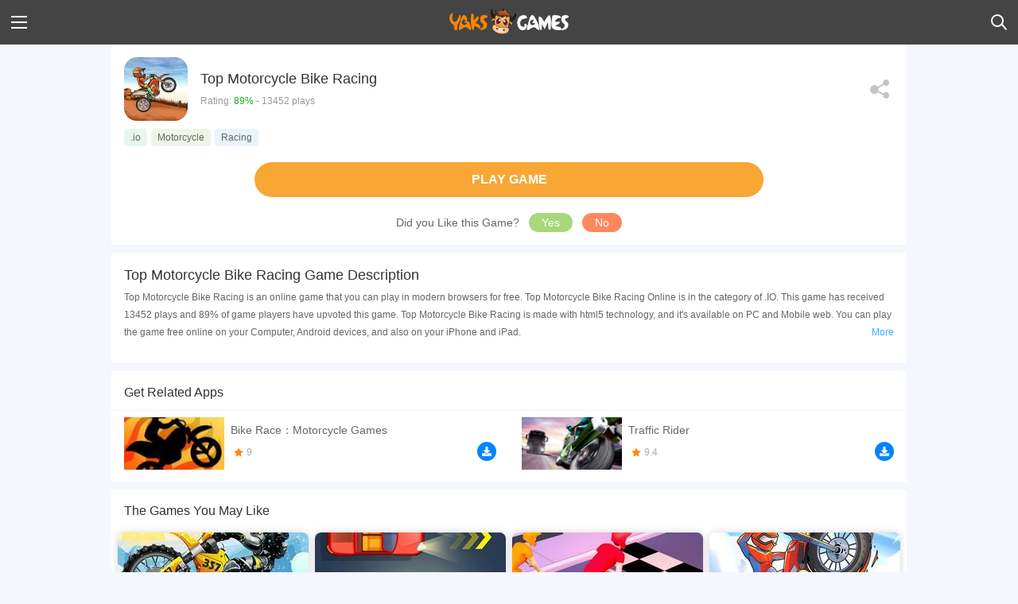

--- FILE ---
content_type: text/html; charset=UTF-8
request_url: https://yaksgames.com/games/top-motorcycle-bike-racing/G063F30A4A
body_size: 20436
content:
<!DOCTYPE html>
<html lang="en">
<head>
    <title>Top Motorcycle Bike Racing Game - Play Top Motorcycle Bike Racing Online for Free at YaksGames</title>
    <meta name="description" content="Play Top Motorcycle Bike Racing Online for Free at YaksGames. Motorcycle Bike Racing.">
    <meta property="og:site_name" content="YaksGames">
    <meta property="og:url" content="https://yaksgames.com/games/top-motorcycle-bike-racing/G063F30A4A">
    <meta property="og:image" content="https://image.yaksgames.com/v2/game/c/b/2/cb2f4e320d2776f64e314ae258021280.jpg">
    <meta property="og:title" content="Top Motorcycle Bike Racing Game - Play Top Motorcycle Bike Racing Online for Free at YaksGames">
    <meta property="og:description" content="Play Top Motorcycle Bike Racing Online for Free at YaksGames. Motorcycle Bike Racing.">
    <meta name="csrf-token" content="SyG2sL9wcHrADuFMKse1EYtykqRfFBQbgDGtu7fT">
    <meta http-equiv="Content-Type" content="text/html; charset=utf-8" />
    <meta name="theme-color" content="#515151">
    <link rel="canonical" href="https://yaksgames.com/games/top-motorcycle-bike-racing/G063F30A4A"/>
    <link rel="alternate" href="https://yaksgames.com/games/top-motorcycle-bike-racing/G063F30A4A" hreflang="x-default" />
    <link rel="alternate" href="https://yaksgames.com/games/top-motorcycle-bike-racing/G063F30A4A" hreflang="en" />
    <link href="https://yaksgames.com/favicon.ico?=v1" rel="shortcut icon">
    <link rel="stylesheet" href="https://yaksgames.com/css/app-m.css?id=1b3e30dacd677ddb6ace">
    <link rel="amphtml" href="https://yaksgames.com/games/top-motorcycle-bike-racing/G063F30A4A/amp">
    <meta name="viewport" content="width=device-width, initial-scale=1.0, user-scalable=no, minimum-scale=1.0, maximum-scale=1.0"/>
    <meta name="apple-mobile-web-app-capable" content="yes"/>
    <meta content="telephone=yes" name="format-detection"/>
    <meta name="apple-mobile-web-app-status-bar-style" content="black"/>
    <meta name="x5-fullscreen" content="true"/>
    <meta name="apple-touch-fullscreen" content="yes"/>
    <meta name="apple-mobile-web-app-title" content="YaksGames">
    <link rel="apple-touch-startup-image" href="https://yaksgames.com/images/icon/icon-96.png">
    <link rel="apple-touch-icon" sizes="57x57" href="https://yaksgames.com/images/icon/icon-57.png"/>
    <link rel="apple-touch-icon" sizes="72x72" href="https://yaksgames.com/images/icon/icon-72.png" />
    <link rel="apple-touch-icon" sizes="114x114" href="https://yaksgames.com/images/icon/icon-144.png" />
    <link rel="manifest" href="https://yaksgames.com/manifest.json">
    <script async src="//pagead2.googlesyndication.com/pagead/js/adsbygoogle.js"></script>
    <script>
        (adsbygoogle = window.adsbygoogle || []).push({
            google_ad_client: "ca-pub-2887058664353808",
            enable_page_level_ads: true
        });
    </script>
    <script async src="https://www.googletagmanager.com/gtag/js?id=UA-127645256-1"></script>
    <script>
        window.dataLayer = window.dataLayer || [];
        function gtag() {
            dataLayer.push(arguments);
        }
        gtag('js', new Date());
        gtag('config', 'UA-127645256-1', {'optimize_id': 'GTM-KQ9R662', 'use_amp_client_id': true});
    </script>
</head>
<body>
<div id="app">
    <div id="head" class="container-fluid">
    <a class="menu-icon" id="ShowMenu" href="javascript:void(0);">
        <img src="https://yaksgames.com/images/menu.svg">
    </a>
            <div class="logo">
            <a href="https://yaksgames.com">
                <img src="https://yaksgames.com/images/logo.png"  width="150">
            </a>
        </div>
        <div class="search-icon">
            <a href="https://yaksgames.com/search">
                <img src="https://yaksgames.com/images/search-icon.svg">
            </a>
        </div>
    </div>

<div class="menubox">
    <a class="closemenu closem">X</a>
    <ul class="menu-ul">
        <li>
            <a href="https://yaksgames.com">
                <span class="home"></span>
                Home
            </a>
        </li>
        <li>
            <a href="https://yaksgames.com/new-games">
                <span class="New-icon"></span>
                New Games
            </a>
        </li>
        <li>
            <a href="https://yaksgames.com/best-games">
                <span class="Best-icon"></span>
                Best Games
            </a>
        </li>
        <li>
            <a href="https://yaksgames.com/discover-games">
                <span class="Discover-icon"></span>
                Discover Games
            </a>
        </li>
        <li>
            <a href="https://yaksgames.com/categories">
                <span class="categories-icon"></span>
                Categories
            </a>
        </li>
        <li>
            <a href="https://yaksgames.com/played-free-online-games">
                <span class="History-icon"></span>
                Played Games
            </a>
        </li>
    </ul>
    <ul class="menu-ul-category">
                    <li>
                <a href="/category/girls-games">
                    <span class="icon">
                                                    <svg width="20px" height="20px" viewBox="0 0 716 760" version="1.1" xmlns="http://www.w3.org/2000/svg" xmlns:xlink="http://www.w3.org/1999/xlink">
    <path d="M186.032,489.101 C186.032,506.508739 200.143761,520.6205 217.5515,520.6205 C234.959239,520.6205 249.071,506.508739 249.071,489.101 C249.071,471.693537 234.959463,457.582 217.552,457.582 C200.144537,457.582 186.033,471.693537 186.033,489.101 L186.032,489.101 Z M449.022,489.101 C449.022,506.508187 463.133313,520.6195 480.5405,520.6195 C497.947687,520.6195 512.059,506.508187 512.059,489.101 C512.059,471.693813 497.947687,457.5825 480.5405,457.5825 C463.133313,457.5825 449.022,471.693813 449.022,489.101 Z M675.685,394.096 C675.64,389.801 675.535,385.475 675.322,381.103 C675.455,378.798 675.59,376.478 675.729,374.136 C676.107,367.779 675.05,360.887 672.88,353.644 C658.994,245.954 592.67,127.137 438.478,96.386 C440.424064,89.9406293 441.414599,83.2447527 441.418,76.512 C441.418,34.691 403.85,0.788 357.508,0.788 C311.166,0.788 273.596,34.691 273.596,76.512 C273.599885,83.3058217 274.609151,90.0616691 276.591,96.56 C104.567,131.636 40.281,278.59 39.309,394.93 C15.309,412.726 0.304,441.05 0.304,472.336 C0.304,512.269 24.739,547.393 61.144,561.924 C95.769,781.693 110.392,722.316 110.392,696.241 C110.392,684.322 105.246,650.365 103.818,609.083 C116.922,633.168 133.558,655.51 153.488,675.441 C207.928,729.881 280.308,759.861 357.296,759.861 C434.284,759.861 506.666,729.881 561.104,675.441 C573.688077,662.860172 585.093075,649.152884 595.176,634.491 C593.832,671.063 592.812,702.561 592.812,714.189 C592.812,740.392 618.053,707.307 644.659,595.766 C647.423,584.176 649.899,573.3 652.139,563 C690.105,549.194 715.816,513.296 715.816,472.335 C715.816,440.564 700.344,411.835 675.685,394.096 Z M13.607,472.336 C13.607,448.679 23.573,426.978 39.996,411.644 C40.215,413.504 40.478,415.229 40.795,416.787 L40.789,416.797 C47.254,467.524 53.219,510.268 58.707,546.205 C31.429,532.129 13.607,503.983 13.607,472.336 Z M596.189,607.576 C548.802,690.525 459.473,746.558 357.296,746.558 C243.193,746.558 145.112,676.679 103.573,577.475 C104.828,518.97 116.525,453.909 159.516,416.85 C205.745,377 228.237,311.526 239.108,261.14 C249.168,305.407 272.096,358.81 324.364,371.038 C413.051,391.785 452.355,392.826 492.869,393.491 C512.059,393.806 593.494,390.421 601.681,472.334 C601.682,472.335 598.696,542.21 596.189,607.574 L596.189,607.576 Z M655.487,547.175 C666.552,493.218 670.492,456.469 672.891,421.691 C673.907,418.844 674.655,415.211 675.129,410.728 C692.146,426.105 702.514,448.203 702.514,472.336 C702.513,504.724 683.85,533.449 655.487,547.175 Z"></path>
</svg>
                                            </span>
                    Girls Games
                </a>
            </li>
                    <li>
                <a href="/category/brain-games">
                    <span class="icon">
                                                    <svg width="20px" height="20px" version="1.1" xmlns="http://www.w3.org/2000/svg" xmlns:xlink="http://www.w3.org/1999/xlink" x="0px" y="0px" viewBox="0 0 512 512"><path d="M374.031,241.75c-6.671-54.43-49.629-97.28-104.076-103.813c-4.688-0.535-9.402-0.803-14.121-0.804
c-48.118,0.074-91.444,29.154-109.742,73.657c-18.298,44.503-7.957,95.649,26.193,129.548c18.16,17.391,28.56,41.357,28.857,66.5
v13.733h109.714v-13.804c0.083-24.667,10.118-48.256,27.831-65.424c26.754-25.813,39.84-62.686,35.343-99.589V241.75z"/><path d="M256,512c11.62-0.013,21.975-7.335,25.862-18.286h-51.723C234.025,504.665,244.38,511.987,256,512z"/><path d="M210.286,466.286c0.007,5.047,4.096,9.136,9.143,9.143h73.143c5.047-0.007,9.136-4.096,9.143-9.143v-27.429h-91.429
V466.286z"/><path d="M256,82.286c10.099,0,18.286-8.187,18.286-18.286V18.286C274.286,8.187,266.099,0,256,0s-18.286,8.187-18.286,18.286V64
C237.714,74.099,245.901,82.286,256,82.286z"/><path d="M101.679,127.54c7.236,6.911,18.626,6.911,25.862,0c3.43-3.429,5.357-8.081,5.357-12.931
c0-4.85-1.927-9.502-5.357-12.931L95.214,69.357C91.786,65.927,87.135,64,82.286,64s-9.5,1.927-12.929,5.357
C65.927,72.785,64,77.436,64,82.286s1.927,9.5,5.357,12.929L101.679,127.54z"/><path d="M82.286,256c0-10.099-8.187-18.286-18.286-18.286H18.286C8.191,237.724,0.01,245.905,0,256
c0.01,10.095,8.191,18.276,18.286,18.286H64C74.099,274.286,82.286,266.099,82.286,256z"/><path d="M119.356,379.699c-6.32-1.689-13.06,0.126-17.677,4.761l-32.321,32.326c-3.43,3.428-5.357,8.079-5.357,12.929
s1.927,9.5,5.357,12.929c7.234,6.911,18.623,6.911,25.857,0l32.326-32.321c4.634-4.617,6.45-11.357,4.761-17.677
S125.676,381.388,119.356,379.699z"/><path d="M410.321,384.46c-4.617-4.634-11.357-6.45-17.677-4.761s-11.256,6.625-12.945,12.945s0.126,13.06,4.761,17.677
l32.326,32.321c7.234,6.911,18.623,6.911,25.857,0c3.43-3.428,5.357-8.079,5.357-12.929s-1.927-9.5-5.357-12.929L410.321,384.46z
"/><path d="M493.714,237.714H448c-10.099,0-18.286,8.187-18.286,18.286s8.187,18.286,18.286,18.286h45.714
c10.099,0,18.286-8.187,18.286-18.286S503.813,237.714,493.714,237.714z"/>
<path d="M410.321,127.54l32.321-32.326c4.619-4.619,6.423-11.351,4.732-17.661c-1.691-6.31-6.619-11.238-12.929-12.929
c-6.31-1.691-13.042,0.113-17.661,4.732l-32.326,32.321c-3.43,3.429-5.357,8.081-5.357,12.931c0,4.85,1.927,9.502,5.357,12.931
C391.695,134.451,403.086,134.451,410.321,127.54z"/></svg>
                                            </span>
                    Brain Games
                </a>
            </li>
                    <li>
                <a href="/category/movie-games">
                    <span class="icon">
                                                    <svg width="20px" height="20px" viewBox="0 0 1024 1024" version="1.1" xmlns="http://www.w3.org/2000/svg"  xmlns:xlink="http://www.w3.org/1999/xlink"><path d="M512 107.52c-223.37536 0-404.48 181.08416-404.48 404.48s181.10464 404.48 404.48 404.48 404.48-181.08416 404.48-404.48-181.10464-404.48-404.48-404.48z m-222.43328 501.1456a97.60768 97.60768 0 1 1 0.83968-195.19488 97.60768 97.60768 0 0 1-0.83968 195.19488z m221.10208 222.9248a97.54624 97.54624 0 0 1-97.15712-97.95584c0.22528-53.88288 44.09344-97.42336 97.97632-97.19808s97.3824 44.1344 97.1776 98.01728a97.5872 97.5872 0 0 1-97.9968 97.13664z m-41.32864-319.5904a42.65984 42.65984 0 1 1 85.31968 0 42.65984 42.65984 0 0 1-85.31968 0z m43.17184-124.43648a97.56672 97.56672 0 1 1 0.79872-195.1744 97.56672 97.56672 0 0 1-0.79872 195.1744zM733.5936 610.52928a97.60768 97.60768 0 1 1 0.88064-195.19488 97.60768 97.60768 0 0 1-0.88064 195.19488z"></path></svg>
                                            </span>
                    Movie Games
                </a>
            </li>
                    <li>
                <a href="/category/skill-games">
                    <span class="icon">
                                                    <svg width="20px" height="20px" viewBox="0 0 20 20" version="1.1" xmlns="http://www.w3.org/2000/svg" xmlns:xlink="http://www.w3.org/1999/xlink"><path d="M10,0 C5.88,0 2.4907344,3.1141875 2.0527344,7.1171875 L0.1582031,10.087891 C-0.1457969,10.563891 0.0532188,11.199922 0.5742188,11.419922 L2,12.021484 L2,15 C2,16.105 2.895,17 4,17 L6,17 L6,20 L15,20 L15,17.240234 C15,14.486234 15.981266,13.494844 16.822266,12.214844 L16.583984,11.632812 L16.466797,11.34375 L16.177734,11.226562 L13.998047,10.333984 L11.888672,12.478516 C11.113672,13.265516 9.847547,13.276953 9.060547,12.501953 L7.6347656,11.099609 C6.8477656,10.324609 6.8363281,9.058484 7.6113281,8.271484 L11.210938,4.6132812 L10.806641,4.2753906 C10.315641,3.8663906 10.3175,3.1100781 10.8125,2.7050781 L11.732422,1.953125 L12.080078,1.6699219 L12.033203,1.2363281 L11.927734,0.2441406 C11.309734,0.0891406 10.666,0 10,0 Z M16.5,0 L15.53125,1.1855469 L14.023438,1.0234375 L14.185547,2.53125 L13,3.5 L13.96875,4.3085938 L14.144531,4.4824219 L16.537109,2.0488281 L17.962891,3.4511719 L15.558594,5.8964844 L15.691406,6.03125 L16.5,7 L17.46875,5.8144531 L18.976562,5.9765625 L18.814453,4.46875 L20,3.5 L18.814453,2.53125 L18.976562,1.0234375 L17.46875,1.1855469 L16.5,0 Z M15.558594,5.8964844 L14.144531,4.4824219 L9.037109,9.673828 L10.462891,11.076172 L15.558594,5.8964844 Z M18.5,8 L18.064453,9.064453 L17,9.5 L18.064453,9.935547 L18.5,11 L18.935547,9.935547 L20,9.5 L18.935547,9.064453 L18.5,8 Z"></path></svg>
                                            </span>
                    Skill Games
                </a>
            </li>
                    <li>
                <a href="/category/escape-games">
                    <span class="icon">
                                                    <svg width="20px" height="20px" viewBox="0 0 51 47" version="1.1" xmlns="http://www.w3.org/2000/svg" xmlns:xlink="http://www.w3.org/1999/xlink"><path d="M45.03125,0.5 C42.273438,0.5 40.03125,2.742188 40.03125,5.5 C40.03125,8.257813 42.273438,10.5 45.03125,10.5 C47.789063,10.5 50.03125,8.257813 50.03125,5.5 C50.03125,2.742188 47.789063,0.5 45.03125,0.5 Z M27.59375,0.5625 C27.425781,0.5625 27.265625,0.570313 27.125,0.59375 L16.75,1.71875 C15.859375,1.972656 13.484375,2.621094 13.78125,4.53125 C13.90625,5.53125 15.300781,6 16.53125,6 C16.679688,6 16.824219,5.980469 16.90625,5.96875 L26.625,5.78125 L30.0625,8.46875 L22.3125,13.90625 C20.214844,15.429688 18.316406,17.417969 20.1875,20.6875 L27.09375,30.65625 C24.605469,30.6875 17.960938,30.773438 16.46875,30.9375 C14.082031,31.21875 13.71875,32.625 13.71875,33.4375 C13.71875,34.679688 14.597656,35.9375 16.53125,35.9375 L32.625,35.9375 C33.925781,35.9375 34.933594,35.460938 35.40625,34.65625 C35.832031,33.9375 35.800781,33.027344 35.28125,32.09375 C34.566406,30.757813 29.488281,23.039063 28.28125,21.15625 L38.5625,14.625 C40.085938,13.65625 40.433594,12.167969 39.53125,10.5625 C38.828125,9.257813 37.105469,6.617188 37.0625,6.5625 C36.992188,6.421875 36.863281,6.140625 29.1875,1.09375 C28.742188,0.738281 28.1875,0.5625 27.59375,0.5625 Z M0.8125,9 C0.308594,9.105469 -0.03125,9.574219 0.015625,10.082031 C0.0625,10.59375 0.488281,10.988281 1,11 L20,11 C20.394531,11.058594 20.785156,10.882813 21,10.546875 C21.214844,10.214844 21.214844,9.785156 21,9.453125 C20.785156,9.117188 20.394531,8.941406 20,9 L1,9 C0.9375,8.996094 0.875,8.996094 0.8125,9 Z M0.8125,14 C0.308594,14.105469 -0.03125,14.574219 0.015625,15.082031 C0.0625,15.59375 0.488281,15.988281 1,16 L15,16 C15.394531,16.058594 15.785156,15.882813 16,15.546875 C16.214844,15.214844 16.214844,14.785156 16,14.453125 C15.785156,14.117188 15.394531,13.941406 15,14 L1,14 C0.9375,13.996094 0.875,13.996094 0.8125,14 Z M40.46875,15.65625 C40.214844,15.886719 39.9375,16.113281 39.625,16.3125 L35.21875,19.125 L35.5,20.78125 C35.507813,20.820313 35.515625,20.871094 35.53125,20.90625 C35.847656,21.640625 36.261719,22.359375 37.4375,22.5 C37.503906,22.496094 44.34375,22.09375 45.84375,22.09375 C48.617188,21.921875 49.121094,20.679688 49.1875,19.9375 C49.226563,19.320313 49.109375,18.859375 48.8125,18.53125 C48.335938,18.003906 47.585938,17.972656 46.78125,17.9375 C46.605469,17.929688 46.414063,17.921875 46.21875,17.90625 L40.65625,17.625 L40.46875,15.65625 Z M0.8125,19 C0.308594,19.105469 -0.03125,19.574219 0.015625,20.082031 C0.0625,20.59375 0.488281,20.988281 1,21 L15,21 C15.394531,21.058594 15.785156,20.882813 16,20.546875 C16.214844,20.214844 16.214844,19.785156 16,19.453125 C15.785156,19.117188 15.394531,18.941406 15,19 L1,19 C0.9375,18.996094 0.875,18.996094 0.8125,19 Z M0.8125,24 C0.308594,24.105469 -0.03125,24.574219 0.015625,25.082031 C0.0625,25.59375 0.488281,25.988281 1,26 L19,26 C19.394531,26.058594 19.785156,25.882813 20,25.546875 C20.214844,25.214844 20.214844,24.785156 20,24.453125 C19.785156,24.117188 19.394531,23.941406 19,24 L1,24 C0.9375,23.996094 0.875,23.996094 0.8125,24 Z M19.84375,37.9375 C18.332031,39.5 16.671875,41.214844 15.90625,42.125 C14.539063,43.71875 14.34375,45.285156 15.375,46.4375 C15.828125,46.839844 16.296875,47 16.78125,47 C17.871094,47 19.007813,46.136719 20.03125,45.21875 C21.140625,44.238281 24.90625,40.5 27.46875,37.9375 L19.84375,37.9375 Z"></path></svg>
                                            </span>
                    Hidden &amp;  Escape Room Games
                </a>
            </li>
                    <li>
                <a href="/category/fun-games">
                    <span class="icon">
                                                    <svg width="20px" height="20px" viewBox="0 0 20 20" version="1.1" xmlns="http://www.w3.org/2000/svg" xmlns:xlink="http://www.w3.org/1999/xlink"><path d="M6,0 C5.449219,0 5,0.449219 5,1 L5,2 L15,2 L15,1 C15,0.449219 14.550781,0 14,0 L6,0 Z M3,3 C1.347656,3 0,4.347656 0,6 L0,15 C0,16.652344 1.347656,18 3,18 L4,18 L4,20 L16,20 L16,18 L17,18 C18.652344,18 20,16.652344 20,15 L20,6 C20,4.347656 18.652344,3 17,3 L3,3 Z M7,8 C7.550781,8 8,8.449219 8,9 C8,9.550781 7.550781,10 7,10 C6.449219,10 6,9.550781 6,9 C6,8.449219 6.449219,8 7,8 Z M13,8 C13.550781,8 14,8.449219 14,9 C14,9.550781 13.550781,10 13,10 C12.449219,10 12,9.550781 12,9 C12,8.449219 12.449219,8 13,8 Z M6.789063,11.886719 C6.824219,11.933594 7.71875,13 10,13 C12.308594,13 13.167969,11.945313 13.203125,11.898438 L14.8125,13.085938 C14.667969,13.28125 13.332031,15 10,15 C6.664063,15 5.257813,13.175781 5.199219,13.097656 L6.789063,11.886719 Z"></path></svg>
                                            </span>
                    Fun Games
                </a>
            </li>
                    <li>
                <a href="/category/make-up-games">
                    <span class="icon">
                                                    <svg width="20px" height="20px" viewBox="0 0 12 25" version="1.1" xmlns="http://www.w3.org/2000/svg" xmlns:xlink="http://www.w3.org/1999/xlink"><path d="M7.876953,0.0742188 C5.200953,0.4392187 3.713125,2.0469375 3.203125,2.7109375 C3.068125,2.8869375 3,3.0954062 3,3.3164062 L3,5 C1.906937,5 1,5.9069372 1,7 L1,14 C0.448,14 0,14.448 0,15 L0,23 C0,24.105 0.895,25 2,25 L10,25 C11.105,25 12,24.105 12,23 L12,15 C12,14.448 11.552,14 11,14 L11,7 C11,5.9069372 10.093063,5 9,5 L9,1.0722656 C9,0.4722656 8.470953,-0.0067813 7.876953,0.0742188 Z M3,7 L9,7 L9,14 L3,14 L3,7 Z"></path></svg>
                                            </span>
                    Makeover / Make Up Games
                </a>
            </li>
                    <li>
                <a href="/category/adventure-games">
                    <span class="icon">
                                                    <svg width="20px" height="20px" viewBox="0 0 26 24" version="1.1" xmlns="http://www.w3.org/2000/svg" xmlns:xlink="http://www.w3.org/1999/xlink"><path d="M1,0 C0.742188,0 0.488281,0.097656 0.292969,0.292969 C-0.097656,0.683594 -0.097656,1.316406 0.292969,1.703125 L2.984375,4.398438 L1.292969,6.085938 C0.902344,6.476563 0.902344,7.109375 1.292969,7.5 C1.683594,7.890625 2.316406,7.890625 2.703125,7.5 L3.578125,6.625 L4.90625,8.066406 C4.535156,8.824219 4.265625,9.636719 4.125,10.496094 C3.796875,12.484375 4.183594,14.378906 5,16.003906 L5,17 C5,17.699219 5.253906,18.335938 5.664063,18.847656 L1,24 C4.328125,23.503906 6.714844,22.382813 8.328125,21.328125 C8.824219,22.308594 9.832031,23 11,23 L15,23 C16.167969,23 17.175781,22.308594 17.671875,21.328125 C19.285156,22.382813 21.671875,23.503906 25,24 L20.339844,18.847656 C20.660156,18.445313 20.878906,17.964844 20.957031,17.433594 C21.835938,18.257813 23,19 23,19 L23,17.9375 C23,16.625 24,16.257813 24,15 C24,12.875 22.582031,11.554688 21.949219,11.066406 C21.839844,10.003906 21.535156,8.996094 21.082031,8.074219 L22.421875,6.625 L23.296875,7.5 C23.683594,7.890625 24.316406,7.890625 24.707031,7.5 C25.097656,7.109375 25.097656,6.476563 24.707031,6.085938 L23.015625,4.398438 L25.707031,1.703125 C26.097656,1.316406 26.097656,0.683594 25.707031,0.292969 C25.316406,-0.097656 24.683594,-0.097656 24.296875,0.292969 L21.605469,2.984375 L19.914063,1.292969 C19.523438,0.902344 18.890625,0.902344 18.5,1.292969 C18.109375,1.683594 18.109375,2.316406 18.5,2.703125 L19.425781,3.632813 L18.375,4.796875 C16.609375,3.480469 14.359375,2.785156 11.949219,3.0625 C10.347656,3.242188 8.863281,3.863281 7.621094,4.792969 L6.570313,3.632813 L7.5,2.703125 C7.890625,2.316406 7.890625,1.683594 7.5,1.292969 C7.109375,0.902344 6.476563,0.902344 6.085938,1.292969 L4.398438,2.984375 L1.703125,0.292969 C1.511719,0.097656 1.253906,0 1,0 Z M12.96875,5 C15.5,4.984375 17.699219,6.300781 18.9375,8.289063 C17.828125,7.726563 15.851563,7 13,7 C10.179688,7 8.21875,7.707031 7.105469,8.269531 C8.214844,6.53125 10.066406,5.285156 12.175781,5.046875 C12.441406,5.015625 12.707031,5 12.96875,5 Z M6.078125,11 L19.921875,11 C19.96875,11.328125 20,11.660156 20,12 C20,13.230469 19.683594,14.378906 19.125,15.386719 L19,15.609375 L19,17 C19,17.566406 18.566406,18 18,18 L16,18 L16,20 C16,20.566406 15.566406,21 15,21 L11,21 C10.433594,21 10,20.566406 10,20 L10,18 L8,18 C7.433594,18 7,17.566406 7,17 L7,15.609375 L6.875,15.386719 C6.171875,14.113281 5.851563,12.613281 6.078125,11 Z M10,12 C8.894531,12 8,12.894531 8,14 C8,15.105469 8.894531,16 10,16 C11.105469,16 12,15.105469 12,14 C12,12.894531 11.105469,12 10,12 Z M16,12 C14.894531,12 14,12.894531 14,14 C14,15.105469 14.894531,16 16,16 C17.105469,16 18,15.105469 18,14 C18,12.894531 17.105469,12 16,12 Z M12,17 L12,19 L14,19 L14,17 L12,17 Z"></path></svg>
                                            </span>
                    Adventure Games
                </a>
            </li>
                    <li>
                <a href="/category/matching-games">
                    <span class="icon">
                                                    <svg width="20px" height="20px" viewBox="0 0 21 21" version="1.1" xmlns="http://www.w3.org/2000/svg" xmlns:xlink="http://www.w3.org/1999/xlink"><path d="M8.5,0 C7.119,0 6,1.119 6,2.5 L6,4 L2,4 C0.895,4 0,4.895 0,6 L0,9 C0,9.552 0.448,10 1,10 L1.3574219,10 C2.6654219,10 3.8553281,10.941188 3.9863281,12.242188 C4.1363281,13.739187 2.966,15 1.5,15 L1,15 C0.448,15 0,15.448 0,16 L0,19 C0,20.105 0.895,21 2,21 L5,21 C5.552,21 6,20.552 6,20 L6,19.642578 C6,18.334578 6.9411875,17.144672 8.242188,17.013672 C9.739187,16.863672 11,18.034 11,19.5 L11,20 C11,20.552 11.448,21 12,21 L15,21 C16.105,21 17,20.105 17,19 L17,15 L18.5,15 C19.881,15 21,13.881 21,12.5 C21,11.119 19.881,10 18.5,10 L17,10 L17,6 C17,4.895 16.105,4 15,4 L11,4 L11,2.5 C11,1.119 9.881,0 8.5,0 Z"></path></svg>
                                            </span>
                    Matching Games
                </a>
            </li>
                    <li>
                <a href="/category/shooting-games">
                    <span class="icon">
                                                    <svg width="20px" height="20px" version="1.1" xmlns="http://www.w3.org/2000/svg" xmlns:xlink="http://www.w3.org/1999/xlink" x="0px" y="0px" viewBox="0 0 469.815 469.815" xml:space="preserve"><path d="M240.219,215.755c6.385,0,12.395,2.496,16.889,7.006l26.502,26.494c7.955,0.311,15.351,3.523,20.949,9.121l3.042,3.042
		c3.024-8.305,4.945-17.155,4.945-26.51c0-42.879-34.76-77.639-77.639-77.639c-42.879,0-77.639,34.76-77.639,77.639
		c0,42.879,34.76,77.639,77.639,77.639c9.992,0,19.473-2.053,28.243-5.49l-3.639-3.639c-5.303-5.303-8.414-12.271-8.989-19.675
		l-27.193-27.202c-4.51-4.51-7-10.514-7-16.889c0-6.377,2.489-12.381,6.984-16.875C227.832,218.251,233.834,215.755,240.219,215.755
		z"/><path d="M364.22,318.036c15.483-24.005,24.582-52.505,24.582-83.129c0-84.855-69.039-153.894-153.894-153.894
		c-84.855,0-153.894,69.039-153.894,153.894c0,84.855,69.039,153.894,153.894,153.894c31.223,0,60.259-9.409,84.544-25.445
		l-23.142-23.15c-18.065,10.576-39.006,16.743-61.402,16.743c-67.297,0-122.042-54.745-122.042-122.042
		c0-67.297,54.745-122.042,122.042-122.042s122.042,54.745,122.042,122.042c0,21.804-5.816,42.24-15.88,59.979L364.22,318.036z"/><path d="M339.982,409.206l0.373-1.104c-30.786,18.818-66.806,29.861-105.447,29.861c-111.964,0-203.056-91.092-203.056-203.056
		S122.943,31.852,234.908,31.852s203.056,91.091,203.056,203.056c0,38.323-10.863,74.07-29.395,104.684l1.562-0.529
		c2.465-0.823,5.033-1.252,7.628-1.252c6.377,0,12.373,2.489,16.883,6.999l4.961,4.961c19.162-33.999,30.212-73.137,30.212-114.864
		C469.815,105.377,364.438,0,234.908,0S0,105.377,0,234.908s105.377,234.908,234.908,234.908c42.202,0,81.737-11.338,116-30.895
		l-5.187-5.187C339.259,427.271,337.058,417.885,339.982,409.206z"/><path d="M423.383,356.07c-1.516-1.516-3.555-2.333-5.624-2.333c-0.855,0-1.71,0.14-2.542,0.42l-27.948,9.449L293.3,269.637
		c-3.04-3.042-6.984-4.48-10.957-4.48c-1.578,0-3.156,0.226-4.689,0.669l-31.806-31.806c-1.554-1.554-3.593-2.34-5.63-2.34
		c-2.037,0-4.076,0.785-5.63,2.34c-3.11,3.11-3.11,8.151,0,11.261l32.186,32.186c-1.143,5.139,0,10.693,3.997,14.689l93.859,93.853
		l-9.565,28.297c-0.964,2.862-0.225,6.028,1.913,8.165l37.009,37.009c1.508,1.508,3.531,2.325,5.614,2.325
		c0.607,0,1.214-0.07,1.82-0.21c2.674-0.623,4.837-2.59,5.716-5.195l12.675-37.498l37.496-12.675
		c2.605-0.879,4.574-3.04,5.195-5.716c0.631-2.682-0.17-5.49-2.115-7.434L423.383,356.07z"/></svg>
                                            </span>
                    Shooting Games
                </a>
            </li>
                    <li>
                <a href="/category/driving-games">
                    <span class="icon">
                                                    <svg width="20px" height="20px" viewBox="0 0 22 17" version="1.1" xmlns="http://www.w3.org/2000/svg" xmlns:xlink="http://www.w3.org/1999/xlink"><path d="M19.98,6.88 L21.55,5.83 L20.45,4.17 L18.6,5.4 C18.32,4.409 17.889,3.047 17.408,1.856 C16.953,0.727 15.847,0 14.63,0 L7.37,0 C6.153,0 5.047,0.727 4.592,1.856 C4.111,3.047 3.68,4.409 3.4,5.4 L1.55,4.17 L0.45,5.83 L2.02,6.89 C1.39,7.24 1,7.89 1,8.62 L1,16 C1,16.552 1.448,17 2,17 L4,17 L3.99,15.4 C5.48,15.65 7.44,16 11,16 C14.56,16 16.52,15.65 18.01,15.4 L18,17 L20,17 C20.55,17 21,16.55 21,16 L21,8.62 C21,7.89 20.61,7.24 19.98,6.88 Z M6.44,2.62 C6.6,2.24 6.96,2 7.37,2 L14.63,2 C15.04,2 15.4,2.24 15.56,2.62 C16.01,3.73 16.42,5.06 16.69,6 L5.31,6 C5.58,5.06 5.99,3.74 6.44,2.62 Z M12.11,10.69 C11.53,11.07 11,12 11,12 C11,12 10.47,11.07 9.89,10.69 C9.32,10.3 5,10 5,10 C6.03,8.89 11,9 11,9 C11,9 15.97,8.89 17,10 C17,10 12.68,10.3 12.11,10.69 Z"></path></svg>
                                            </span>
                    Driving &amp; Racing Games
                </a>
            </li>
                    <li>
                <a href="/category/cars-games">
                    <span class="icon">
                                                    <svg width="20px" height="20px" viewBox="0 0 22 17" version="1.1" xmlns="http://www.w3.org/2000/svg" xmlns:xlink="http://www.w3.org/1999/xlink"><path d="M19.98,6.88 L21.55,5.83 L20.45,4.17 L18.6,5.4 C18.32,4.409 17.889,3.047 17.408,1.856 C16.953,0.727 15.847,0 14.63,0 L7.37,0 C6.153,0 5.047,0.727 4.592,1.856 C4.111,3.047 3.68,4.409 3.4,5.4 L1.55,4.17 L0.45,5.83 L2.02,6.89 C1.39,7.24 1,7.89 1,8.62 L1,16 C1,16.552 1.448,17 2,17 L4,17 L3.99,15.4 C5.48,15.65 7.44,16 11,16 C14.56,16 16.52,15.65 18.01,15.4 L18,17 L20,17 C20.55,17 21,16.55 21,16 L21,8.62 C21,7.89 20.61,7.24 19.98,6.88 Z M6.44,2.62 C6.6,2.24 6.96,2 7.37,2 L14.63,2 C15.04,2 15.4,2.24 15.56,2.62 C16.01,3.73 16.42,5.06 16.69,6 L5.31,6 C5.58,5.06 5.99,3.74 6.44,2.62 Z M12.11,10.69 C11.53,11.07 11,12 11,12 C11,12 10.47,11.07 9.89,10.69 C9.32,10.3 5,10 5,10 C6.03,8.89 11,9 11,9 C11,9 15.97,8.89 17,10 C17,10 12.68,10.3 12.11,10.69 Z"></path></svg>
                                            </span>
                    Cars Games
                </a>
            </li>
                    <li>
                <a href="/category/simulation-games">
                    <span class="icon">
                                                    <svg version="1.1" width="20px" height="20px" xmlns="http://www.w3.org/2000/svg" xmlns:xlink="http://www.w3.org/1999/xlink" x="0px" y="0px"
	 viewBox="0 0 482.011 482.011" xml:space="preserve">
	<path d="M367.549,434.234h-6.409c-1.072-5.303-2.053-11.634-2.922-18.399H93.277c-0.529,5.964-0.964,12.061-1.228,18.399h-0.436
		c-13.188,0-23.889,10.693-23.889,23.889s10.701,23.889,23.889,23.889h275.936c13.188,0,23.889-10.693,23.889-23.889
		S380.737,434.234,367.549,434.234z"/>
	<path d="M111.396,202.132c1.85,2.621,4.682,4.402,7.855,4.947c3.157,0.545,6.423-0.194,9.051-2.053l43.361-30.702
		c5.35-3.794,12.644-3.313,17.466,1.159c11.804,10.933,28.43,14.993,43.936,10.739c11.929-3.266,21.82-11.143,27.885-21.586
		c2.271,17.504-6.283,44.589-58.633,78.673c-48.479,31.564-78.961,64.365-95.4,108.822h251.036
		c2.892-25.515,9.626-53.796,23.625-83.285c29.254-47.576,62.116-134.095-14.698-214.269
		C302.771-12.331,245.741-4.344,213.763,9.358c-15.552,6.655-22.94,24.3-17.092,40.023l-35.865-33.22
		c-2.005-1.858-5.007-2.169-7.371-0.763c-2.349,1.416-3.485,4.216-2.784,6.867l11.835,44.978c-4.324,3.569-8.29,7.574-11.37,12.395
		l-55.569,87.026c-2.644,4.16-2.52,9.503,0.326,13.531L111.396,202.132z"/>
	<path d="M87.18,399.908h280.368c8.802,0,15.926-7.132,15.926-15.926c0-8.794-7.124-15.926-15.926-15.926H87.18
		c-8.802,0-15.926,7.132-15.926,15.926C71.255,392.777,78.378,399.908,87.18,399.908z"/>
</svg>
                                            </span>
                    Simulation Games
                </a>
            </li>
                    <li>
                <a href="/category/arcade-games">
                    <span class="icon">
                                                    <svg width="20px" height="20px" version="1.1" xmlns="http://www.w3.org/2000/svg" xmlns:xlink="http://www.w3.org/1999/xlink" x="0px" y="0px" viewBox="0 0 897.646 897.646" xml:space="preserve"><path d="M758.295,678.473v-1.168c0-67.824-93.023-121.668-226.607-137.531V388.884c71.361-31.489,121.195-102.814,121.195-185.821
			C652.883,90.909,561.957,0,449.782,0C337.633,0,246.718,90.909,246.718,203.063c0,83.015,49.838,154.344,121.197,185.833v150.635
			c-131.879,15.225-224.688,67.371-228.493,133.553h-0.217l0.008,4.059c0,0.055-0.008,0.107-0.008,0.164h0.008l0.096,44.309
			l0.342,37.607l0.047,1.252c5.609,78.201,138.46,137.172,309.028,137.172c176.485,0,309.569-61.193,309.569-142.338l0.016-4.73
			C758.514,697.053,758.459,683.025,758.295,678.473 M308.53,150.745c-15.213-15.205-8.521-46.543,14.9-69.965
			c23.441-23.444,54.756-30.115,69.962-14.894c15.22,15.2,8.533,46.516-14.909,69.963
			C355.058,159.268,323.744,165.943,308.53,150.745 M449.784,406.124c14.345,0,28.337-1.507,41.835-4.335v267.5l-0.055,5.428
			c-4.281,3.775-19.432,9.855-41.781,9.855c-22.35,0-37.488-6.09-41.749-9.865l-0.048-272.909
			C421.482,404.621,435.456,406.124,449.784,406.124 M179.281,677.18c0.156-39.609,74.508-82.852,188.634-97.188v28.689
			c-77.221,10.881-131.609,36.861-131.609,67.219c0,40.182,95.098,72.727,212.42,72.727c117.362,0,212.452-32.545,212.452-72.727
			c0-30.078-53.379-55.873-129.49-66.93v-28.697c113.057,14.619,186.541,57.637,186.541,97.031v1.447l0.008,0.178
			c-2.277,57.643-124.711,106.037-269.47,106.037c-145.564,0-268.585-48.949-269.481-107.033L179.281,677.18z M718.244,750.424
			l-0.016,4.885c0,48.369-110.68,102.27-269.501,102.27c-73.192,0-142.079-11.754-193.959-33.1
			c-45.006-18.516-72.999-43.268-75.057-66.322l-0.301-33.209c42.004,47.338,145.386,80.055,269.356,80.055
			c124.148,0,227.65-32.797,269.556-80.232C718.307,732.088,718.283,740.574,718.244,750.424"/></svg>
                                            </span>
                    Arcade Games
                </a>
            </li>
                    <li>
                <a href="/category/sports-games">
                    <span class="icon">
                                                    <svg width="20px" height="20px" viewBox="0 0 480 480" version="1.1" xmlns="http://www.w3.org/2000/svg" xmlns:xlink="http://www.w3.org/1999/xlink"><path d="M240,0 C107.453125,0 0,107.453125 0,240 C0,372.546875 107.453125,480 240,480 C372.546875,480 480,372.546875 480,240 C479.851562,107.515625 372.484375,0.148438 240,0 Z M248.566406,69.191406 L332,35.839844 C341.46875,40.125 350.628906,45.0625 359.414062,50.617188 L359.632812,50.753906 C368.265625,56.222656 376.515625,62.273438 384.328125,68.863281 L385,69.449219 C388.503906,72.433594 391.910156,75.523438 395.222656,78.710938 C395.640625,79.121094 396.078125,79.511719 396.496094,79.929688 C399.96875,83.320312 403.332031,86.816406 406.585938,90.414062 C406.855469,90.71875 407.113281,91.039062 407.382812,91.34375 C410.238281,94.542969 412.984375,97.855469 415.648438,101.222656 C416.289062,102.023438 416.929688,102.824219 417.550781,103.625 C420.441406,107.367188 423.238281,111.175781 425.878906,115.105469 L409.246094,185.808594 L327.414062,213.089844 L248.585938,150.015625 L248.566406,69.191406 Z M62.441406,103.671875 C63.0625,102.871094 63.695312,102.070312 64.335938,101.273438 C66.96875,97.933594 69.691406,94.675781 72.503906,91.496094 C72.808594,91.160156 73.089844,90.816406 73.390625,90.480469 C76.625,86.875 79.972656,83.382812 83.441406,80 C83.839844,79.609375 84.238281,79.199219 84.65625,78.839844 C87.941406,75.671875 91.320312,72.601562 94.792969,69.632812 L95.59375,68.960938 C103.335938,62.417969 111.507812,56.40625 120.054688,50.960938 L120.367188,50.761719 C129.101562,45.21875 138.203125,40.289062 147.617188,36 L231.433594,69.191406 L231.433594,149.992188 L152.601562,213.054688 L70.769531,185.824219 L54.136719,115.121094 C56.800781,111.199219 59.566406,107.398438 62.441406,103.671875 Z M52.800781,362.761719 C50.449219,359.175781 48.199219,355.523438 46.054688,351.800781 L45.535156,350.902344 C43.402344,347.199219 41.382812,343.433594 39.480469,339.609375 L39.414062,339.488281 C35.40625,331.441406 31.886719,323.160156 28.878906,314.6875 L28.878906,314.609375 C27.457031,310.609375 26.160156,306.511719 24.960938,302.390625 L24.527344,300.871094 C23.429688,297 22.433594,293.085938 21.542969,289.128906 C21.464844,288.742188 21.367188,288.375 21.289062,287.992188 C19.324219,279.054688 17.914062,270.007812 17.0625,260.894531 L65.902344,202.289062 L147.167969,229.375 L170.753906,323.710938 L132,375.273438 L52.800781,362.761719 Z M293.273438,457.542969 C289.273438,458.535156 285.167969,459.390625 281.0625,460.160156 C280.488281,460.273438 279.902344,460.367188 279.328125,460.472656 C275.832031,461.097656 272.296875,461.632812 268.753906,462.070312 C267.808594,462.191406 266.871094,462.320312 265.929688,462.433594 C262.640625,462.816406 259.320312,463.105469 255.992188,463.34375 C254.945312,463.414062 253.910156,463.519531 252.863281,463.585938 C248.609375,463.847656 244.320312,464 240,464 C236.042969,464 232.109375,463.894531 228.199219,463.6875 C227.726562,463.6875 227.273438,463.609375 226.800781,463.574219 C223.320312,463.375 219.855469,463.113281 216.398438,462.777344 L216,462.703125 C208.425781,461.882812 200.894531,460.679688 193.441406,459.105469 L146.121094,385.015625 L184.265625,334.152344 L295.734375,334.152344 L334.503906,385.351562 L293.273438,457.542969 Z M458.769531,288 C458.6875,288.382812 458.59375,288.753906 458.511719,289.136719 C457.617188,293.089844 456.621094,297.003906 455.527344,300.878906 L455.097656,302.398438 C453.894531,306.519531 452.601562,310.601562 451.175781,314.617188 L451.175781,314.695312 C448.167969,323.167969 444.652344,331.449219 440.640625,339.496094 L440.574219,339.617188 C438.660156,343.445312 436.644531,347.210938 434.519531,350.910156 L434,351.808594 C431.867188,355.542969 429.621094,359.1875 427.265625,362.753906 L348.335938,375.199219 L309.3125,323.679688 L332.886719,229.367188 L414.152344,202.28125 L462.992188,260.886719 C462.144531,270.003906 460.734375,279.058594 458.769531,288 Z"></path></svg>
                                            </span>
                    Sports Games
                </a>
            </li>
                    <li>
                <a href="/category/strategy-games">
                    <span class="icon">
                                                    <svg width="20px" height="20px" viewBox="0 0 43 42" version="1.1" xmlns="http://www.w3.org/2000/svg" xmlns:xlink="http://www.w3.org/1999/xlink"><path d="M6.414063,0 L0.855469,10 L6.414063,20 L18.59375,20 L24.011719,9.980469 L18.59375,0 L6.414063,0 Z M25.394531,11 L20.152344,21 L21.878906,24.296875 L28.84375,20.988281 L27.527344,18.761719 L33.5,19.5 L31.5,25.5 L30.152344,23.207031 L23.738281,27.839844 L25.394531,31 L37.589844,31 L42.832031,20.957031 L37.589844,11 L25.394531,11 Z M6.410156,22 L0.855469,32 L6.410156,42 L18.589844,42 L24.144531,32 L22.378906,28.824219 L11.054688,37 L11.054688,32.882813 L7.523438,31.117188 L20.285156,25.054688 L18.589844,22 L6.410156,22 Z"></path></svg>
                                            </span>
                    Strategy Games
                </a>
            </li>
                    <li>
                <a href="/category/action-games">
                    <span class="icon">
                                                    <svg width="20px" height="20px" viewBox="0 0 23 25" version="1.1" xmlns="http://www.w3.org/2000/svg" xmlns:xlink="http://www.w3.org/1999/xlink">
<path d="M1.4667969,0.9980469 C1.21593527,1.00985639 1.01274894,1.20590107 0.991974804,1.45617983 C0.971200664,1.70645859 1.13928407,1.93332014 1.3847656,1.9863281 L3.03125,2.3789062 L2.03125,6.2734375 C1.97548484,6.49230751 1.99544837,6.72360919 2.0878906,6.9296875 L4.0527344,11.328125 L3.0527344,15.574219 L0.2460938,19.34375 C0.0875802357,19.5256488 0.000176704839,19.7587249 8.8817842e-16,20 L0,25 C0,25.5522847 0.44771525,26 1,26 C1.53010527,25.9987225 1.96710486,25.5840016 1.9960938,25.054688 L1.9980469,25.054688 L2.5234375,20.871094 L5.601562,19.132812 L16.421875,25.816406 C16.5909272,25.9359838 16.7929312,26.0001338 17,26 C17.5522847,26 18,25.5522847 18,25 C17.9998881,24.6903754 17.8563579,24.3982662 17.611328,24.208984 L8.580078,16.384766 L9.263672,14.492188 L12.609375,15.935547 L12.625,15.927734 C12.8058977,16.0005356 13.0041321,16.0188657 13.195312,15.980469 L18.195312,14.980469 C18.5538583,14.9190919 18.8508048,14.6678746 18.9707419,14.324454 C19.0906789,13.9810334 19.0146907,13.5995715 18.7723104,13.3283254 C18.5299302,13.0570793 18.1593846,12.9388282 17.804688,13.019531 L17.0625,13.167969 L13.621094,13.753906 L10.287109,11.994141 L9.734375,11.626953 C9.664471,11.58057 9.58900865,11.5431669 9.509766,11.515625 L6.574219,10.490234 L4.4824219,6.3222656 L4.9414062,2.984375 L4.9765625,2.8417969 L22.384766,6.9863281 C22.5608809,7.03405932 22.749013,6.98207261 22.8756322,6.85068656 C23.0022515,6.71930052 23.0472534,6.52937654 22.9930493,6.35514495 C22.9388453,6.18091336 22.7940417,6.05003854 22.615234,6.0136719 L5.117188,1.8476562 C5.01514579,1.40775252 4.63096653,1.09080484 4.1796875,1.0742188 C3.87029192,1.06300029 3.5731446,1.19570686 3.375,1.4335938 L1.6152344,1.0136719 C1.56681554,1.00106691 1.51677912,0.995799917 1.4667969,0.9980469 Z M9.5,5 C8.11928813,5 7,6.11928813 7,7.5 C7,8.88071187 8.11928813,10 9.5,10 C10.8807119,10 12,8.88071187 12,7.5 C12,6.11928813 10.8807119,5 9.5,5 Z"></path>
</svg>
                                            </span>
                    Action Games
                </a>
            </li>
                    <li>
                <a href="/category/boys-games">
                    <span class="icon">
                                                    <svg width="20px" height="20px" viewBox="0 0 749 843" version="1.1" xmlns="http://www.w3.org/2000/svg" xmlns:xlink="http://www.w3.org/1999/xlink"><path d="M203.032838,572.101147 C203.032838,589.508529 217.14431,603.620001 234.551692,603.620001 C251.959074,603.620001 266.070546,589.508529 266.070546,572.101147 C266.070546,554.693765 251.959074,540.582293 234.551692,540.582293 C217.14431,540.582293 203.032838,554.693765 203.032838,572.101147 Z M466.021508,572.101147 C466.021508,589.508529 480.13298,603.620001 497.540362,603.620001 C514.947744,603.620001 529.059216,589.508529 529.059216,572.101147 C529.059216,554.693765 514.947744,540.582293 497.540362,540.582293 C480.13298,540.582293 466.021508,554.693765 466.021508,572.101147 Z M747.843104,353.38275 C747.843104,353.38275 738.560693,273.788971 695.878592,227.618418 C695.878592,227.618418 725.886023,211.454273 693.576153,183.775887 C693.576153,183.775887 664.750641,176.852197 658.961798,179.173056 C658.961798,179.173056 643.988782,128.387393 613.983397,115.696349 C613.983397,115.696349 588.581867,109.536046 582.795071,134.160886 C582.795071,134.160886 515.332587,99.839196 466.547487,91.172816 C466.547487,91.172816 341.971214,67.231544 308.519334,9.265341 C308.519334,9.265341 301.293769,-5.437522 277.671769,3.201228 C277.671769,3.201228 255.132427,21.078387 262.04179,92.61363 C262.04179,92.61363 263.967652,107.242815 167.806545,45.703227 C167.806545,45.703227 143.977837,39.553157 137.069497,58.002344 C137.069497,58.002344 124.791869,101.841805 140.139416,134.159861 C140.139416,134.159861 84.767294,144.148353 60.881281,168.005714 C60.881281,168.005714 34.00005,202.627233 79.340702,208.0088 C79.340702,208.0088 11.706302,246.467717 0.120429,354.917708 C0.120429,354.917708 -1.232382,431.009734 23.163238,515.421239 C17.961773,529.206197 15.872181,544.312243 17.54017,559.74677 C22.30366,603.812382 56.352127,638.761358 100.433089,644.948267 C114.33982,687.263002 138.077454,726.030957 170.487608,758.441111 C224.926474,812.881001 297.306968,842.861826 374.29541,842.861826 C451.283852,842.861826 523.664346,812.881001 578.103212,758.441111 C611.207168,725.337155 635.245653,685.593989 649.020378,642.221156 C691.535681,636.77512 725.457258,604.315848 732.292943,561.859897 C735.608455,541.261767 732.134331,520.89695 723.263289,503.271524 C738.430734,458.723937 751.577149,403.697693 747.843104,353.38275 Z M94.33009,630.281221 C60.211015,622.132634 34.582311,593.61002 30.767425,558.316189 C30.085903,552.013646 30.143208,545.774548 30.855429,539.688946 C37.001406,557.450472 44.367164,575.292839 53.209553,592.606156 C53.209553,592.606156 71.461242,610.857845 90.276773,604.123467 C91.069835,608.731415 91.974438,613.31071 92.987511,617.858283 L94.33009,630.281221 Z M374.296433,829.558847 C243.41864,829.558847 133.621978,737.626041 106.053086,614.950048 L103.808976,594.189212 C105.967129,591.630947 108.073093,588.577401 110.095146,584.929314 C110.095146,584.929314 112.472286,499.525202 163.240553,448.757958 C163.240553,448.757958 207.847493,461.103124 264.774017,429.522871 C264.774017,429.522871 240.907447,458.760776 219.361735,474.143114 C219.361735,474.143114 207.043175,504.148498 234.748167,507.236836 C234.748167,507.236836 320.126696,523.393818 405.505226,467.23375 C405.505226,467.23375 400.900348,495.698035 441.690356,487.217897 C441.690356,487.217897 474.7104,486.46065 527.816922,445.679852 C527.816922,445.679852 539.366979,464.910845 582.795071,441.083161 C582.795071,441.083161 581.671481,479.137872 616.284813,537.983095 C616.284813,537.983095 631.294668,562.460579 631.294668,605.597029 C631.294668,605.597029 635.236443,608.848073 641.146037,611.696957 L637.591071,633.779905 C603.519068,746.912545 498.386636,829.558847 374.296433,829.558847 Z M719.159832,559.744725 C713.580767,594.393873 687.05053,621.311942 653.11565,628.071903 C654.173749,624.02575 655.145889,619.950945 656.029003,615.85158 C666.44012,616.433841 677.881707,611.55881 685.510455,592.23572 C685.510455,592.23572 700.947029,563.637382 716.534029,522.087057 C720.205651,533.976852 721.243283,546.807065 719.159832,559.744725 Z"></path></svg>
                                            </span>
                    Boys Games
                </a>
            </li>
                    <li>
                <a href="/category/.io-games">
                    <span class="icon">
                                                    <svg version="1.1"  xmlns="http://www.w3.org/2000/svg" xmlns:xlink="http://www.w3.org/1999/xlink" x="0px" y="0px" width="20px" height="20px" viewBox="0 0 896.003 896.004" xml:space="preserve"><path d="M850.321,663.513C774.05,802.057,626.63,896.004,457.168,896.004c-247.688,0-448.478-200.578-448.478-448.002
		S209.479,0,457.168,0c203.805,0,375.577,135.92,430.145,321.882L428.365,478.82L850.321,663.513z M614.342,318.945
		c43.631,0,78.998-35.7,78.998-79.736c0-44.039-35.367-79.735-78.998-79.735c-43.63,0-78.999,35.696-78.999,79.735
		C535.343,283.245,570.712,318.945,614.342,318.945"/></svg>
                                            </span>
                    .IO Games
                </a>
            </li>
                    <li>
                <a href="/category/bubble-shooter-games">
                    <span class="icon">
                                                    <svg version="1.1" id="Capa_1" xmlns="http://www.w3.org/2000/svg" xmlns:xlink="http://www.w3.org/1999/xlink" x="0px" y="0px"
	 width="29.615px" height="29.615px" viewBox="0 0 29.615 29.615" style="enable-background:new 0 0 29.615 29.615;"
	 xml:space="preserve">
			<path d="M29.504,15.053L24.467,2.954c-0.31-0.741-1.16-1.092-1.898-0.782c-0.693,0.289-1.038,1.055-0.824,1.759l-7.325,0.855
				c-2.887,0.338-5.448,2.011-6.917,4.519c-0.272,0.465-0.486,0.953-0.672,1.45C6.105,10.34,5.625,9.731,5.319,9.098l0.905,0.353
				c0.107,0.042,0.229,0.016,0.311-0.065s0.107-0.203,0.066-0.311l-0.653-1.69c-0.045-0.118-0.01-0.252,0.089-0.332L7.451,5.92
				c0.09-0.072,0.128-0.19,0.098-0.302C7.52,5.507,7.428,5.424,7.313,5.406l-1.79-0.279c-0.125-0.02-0.224-0.118-0.243-0.243
				L5.005,3.093c-0.018-0.114-0.1-0.207-0.212-0.236c-0.111-0.03-0.229,0.008-0.302,0.098l-1.136,1.41
				c-0.08,0.098-0.214,0.134-0.332,0.088L1.335,3.796C1.228,3.754,1.105,3.78,1.024,3.861C0.942,3.942,0.917,4.064,0.958,4.172
				l0.653,1.689c0.045,0.118,0.01,0.252-0.089,0.332L0.108,7.326C0.019,7.398-0.02,7.516,0.01,7.628
				C0.04,7.739,0.131,7.822,0.246,7.84l1.79,0.279c0.125,0.02,0.224,0.118,0.243,0.243l0.264,1.881
				c0.031,0.219,0.308,0.297,0.449,0.126l0.506-0.613c0.534,1.185,1.434,2.299,2.84,2.928c-0.231,1.626-0.042,3.306,0.606,4.863
				c0.677,1.625,1.798,2.988,3.194,3.98c0.603-2.701,3.015-4.729,5.896-4.729c2.63,0,4.866,1.689,5.695,4.04l5.2-4.495
				c0.267,0.444,0.733,0.719,1.235,0.719c0.187,0,0.375-0.036,0.558-0.112C29.462,16.643,29.812,15.792,29.504,15.053z"/>
<path d="M16.146,18.283c-2.556,0-4.636,2.08-4.636,4.637s2.08,4.637,4.636,4.637c2.557,0,4.636-2.08,4.636-4.637
				S18.703,18.283,16.146,18.283z M13.836,21.235l1.241,1.241h-1.753C13.396,22.017,13.574,21.595,13.836,21.235z M13.324,23.36
				h1.754l-1.242,1.242C13.574,24.242,13.396,23.82,13.324,23.36z M15.704,25.741c-0.459-0.071-0.88-0.25-1.241-0.513l1.241-1.241
				V25.741z M15.704,21.851l-1.242-1.242c0.36-0.264,0.782-0.44,1.242-0.513V21.851z M16.588,20.096
				c0.46,0.071,0.882,0.25,1.242,0.513l-1.242,1.242V20.096z M16.588,25.741v-1.755l1.242,1.242
				C17.47,25.491,17.049,25.668,16.588,25.741z M18.456,24.602l-1.242-1.242h1.755C18.896,23.82,18.719,24.242,18.456,24.602z
				 M17.214,22.476l1.242-1.242c0.264,0.36,0.44,0.782,0.513,1.242H17.214z"/>
</svg>
                                            </span>
                    Bubble Shooter Games
                </a>
            </li>
            </ul>
</div>    <div class="container-fluid" id="container-fluid" style="padding-top: 56px;">
            <div class="container">
        
        <div class="details-main" id="details-main">
            <div class="details-game-info">
                <div class="details-game-icon">
                    <img src="https://image.yaksgames.com/v2/game/c/b/2/cb2f4e320d2776f64e314ae258021280.jpg?w=180" alt="Top Motorcycle Bike Racing">
                </div>
                <div class="details-game-title">
                    <h1>Top Motorcycle Bike Racing</h1>
                    <div class="rating">Rating: <span>89%</span> - 13452 plays</div>
                </div>
                <a href="javascript:void(0);" class="details-game-share"></a>
            </div>
            <div class="details-game-tag">
                                    <a href="/category/.io-games" title=".io online games">
                        .io
                    </a>
                                    <a href="/tags/motorcycle-games" title="Motorcycle online games">
                        Motorcycle
                    </a>
                                    <a href="/tags/racing-games" title="Racing online games">
                        Racing
                    </a>
                            </div>

            
                            <a href="https://yaksgames.com/games/top-motorcycle-bike-racing/G063F30A4A?play" class="details-game-play">PLAY GAME</a>
            
            <div class="details-give-like">
                <div class="like-success" style="display: none"><img src="https://yaksgames.com/images/like-success.svg" width="18">Thank you, your vote was recorded and will show soon.</div>
                <div class="like-text">
                    Did you Like this Game?
                    <a href="javascript:void(0);" class="give-like-yes">Yes</a>
                    <a href="javascript:void(0);" class="give-like-No">No</a>
                </div>
            </div>
        </div>

        <div class="details-game-description">
            <h2>Top Motorcycle Bike Racing Game Description</h2>
            <div class="New-describe">
                <p>
                    Top Motorcycle Bike Racing is an online game that you can play in modern browsers for free.
                    Top Motorcycle Bike Racing Online is in the category of .IO.
                    This game has received 13452 plays and 89% of game players have upvoted this game.
                    Top Motorcycle Bike Racing is made with html5 technology, and it's available on PC and Mobile web.
                    You can play the game free online on your Computer, Android devices, and also on your iPhone and iPad.
                </p>
                            <p>Motorcycle Bike Racing</p>
                            <p>
                    If you want a better gaming experience, you can play the game in Full-Screen mode.
                    The game can be played free online in your browsers, no download required!
                    Did you enjoy playing this game? then check out our
                                                                                                        <a href="/category/.io-games">.io games</a>,                                                                                                                <a href="/tags/motorcycle-games">Motorcycle games</a>,                                                                                                                <a href="/tags/racing-games">Racing games</a>.                                                                                        </p>
                            <div class="MoreBtn"><span></span>More</div>
            </div>
        </div>

            <div class="relation_apk">
            <div class="title">Get Related Apps</div>
                            <a href="https://apkpure.com/bike-race-motorcycle-games/com.topfreegames.bikeracefreeworld" title="Bike Race：Motorcycle Games" target="_blank" class="list">
                    <div class="icon">
                        <img src="https://yaksgames.com/images/placeholder-img.png" data-src="https://image.winudf.com/v2/image1/Y29tLnRvcGZyZWVnYW1lcy5iaWtlcmFjZWZyZWV3b3JsZF9pY29uXzE2NTQxNzI2NTBfMDA5/icon.png?w=&amp;fakeurl=1&h=120" class="lazy" alt="Bike Race：Motorcycle Games">
                    </div>
                    <div class="title-app">Bike Race：Motorcycle Games</div>
                    <div class="other">
                                                <span class="star">9</span>
                                            </div>
                    <i class="btn"></i>
                </a>
                            <a href="https://apkpure.com/traffic-rider/com.skgames.trafficrider" title="Traffic Rider" target="_blank" class="list">
                    <div class="icon">
                        <img src="https://yaksgames.com/images/placeholder-img.png" data-src="https://image.winudf.com/v2/image1/Y29tLnNrZ2FtZXMudHJhZmZpY3JpZGVyX2ljb25fMTU1NTU2MDAzM18wNDM/icon.png?w=&amp;fakeurl=1&h=120" class="lazy" alt="Traffic Rider">
                    </div>
                    <div class="title-app">Traffic Rider</div>
                    <div class="other">
                                                <span class="star">9.4</span>
                                            </div>
                    <i class="btn"></i>
                </a>
                        <div class="clear"></div>
        </div>
    
        
        
        <div class="white-box" style="margin-bottom: 0;">
                                                <div class="big-title">The Games You May Like</div>
                    <div class="home-module" style="padding-top: 0;">
                                                    <div class="list">
                                <a href="https://yaksgames.com/games/xtreme-moto-snow-bike-racing-game/G0691BB31C" title="Xtreme Moto Snow Bike Racing Game">
                                    <div class="pic-box">
                                        <img src="https://yaksgames.com/images/placeholder-img.png" data-src="https://image.yaksgames.com/v2/game/b/a/b/bab2a95f76d538be2b0afb8b846c23ab.jpg?w=240" class="lazy" alt="Xtreme Moto Snow Bike Racing Game">
                                    </div>
                                    <div class="title">Xtreme Moto Snow Bike Racing Game</div>

                                    <div class="rating">
                                                                                Rating: <span>65%</span> - 28609 plays
                                                                            </div>

                                </a>
                            </div>
                                                    <div class="list">
                                <a href="https://yaksgames.com/games/car-escape/G063CCBC39" title="Car Escape">
                                    <div class="pic-box">
                                        <img src="https://yaksgames.com/images/placeholder-img.png" data-src="https://image.yaksgames.com/v2/game/f/d/9/fd95418232243939ce32ecf25d99d05b.jpg?w=240" class="lazy" alt="Car Escape">
                                    </div>
                                    <div class="title">Car Escape</div>

                                    <div class="rating">
                                                                                Rating: <span>70%</span> - 21477 plays
                                                                            </div>

                                </a>
                            </div>
                                                    <div class="list">
                                <a href="https://yaksgames.com/games/gravity-rider-space-bike-race/G0621160B0" title="Gravity Rider: Space Bike Race">
                                    <div class="pic-box">
                                        <img src="https://yaksgames.com/images/placeholder-img.png" data-src="https://image.yaksgames.com/v2/game/b/c/f/bcfd5892a97efc45ec4203544f3d9740.jpg?w=240" class="lazy" alt="Gravity Rider: Space Bike Race">
                                    </div>
                                    <div class="title">Gravity Rider: Space Bike Race</div>

                                    <div class="rating">
                                                                                Rating: <span>77%</span> - 25429 plays
                                                                            </div>

                                </a>
                            </div>
                                                    <div class="list">
                                <a href="https://yaksgames.com/games/moto-stunts-driving-amp-racing/G0682F526A" title="Moto Stunts Driving &amp; Racing">
                                    <div class="pic-box">
                                        <img src="https://yaksgames.com/images/placeholder-img.png" data-src="https://image.yaksgames.com/v2/game/3/8/d/38deca9d99bab8f4fdda6c6de20ca931.jpg?w=240" class="lazy" alt="Moto Stunts Driving &amp; Racing">
                                    </div>
                                    <div class="title">Moto Stunts Driving &amp; Racing</div>

                                    <div class="rating">
                                                                                Rating: <span>66%</span> - 20740 plays
                                                                            </div>

                                </a>
                            </div>
                                                    <div class="list">
                                <a href="https://yaksgames.com/games/moto-bike-racing-offroad/G060FB3008" title="Moto Bike Racing Offroad">
                                    <div class="pic-box">
                                        <img src="https://yaksgames.com/images/placeholder-img.png" data-src="https://image.yaksgames.com/v2/game/d/e/8/de8142ba1830fd65947fd01329402660.jpg?w=240" class="lazy" alt="Moto Bike Racing Offroad">
                                    </div>
                                    <div class="title">Moto Bike Racing Offroad</div>

                                    <div class="rating">
                                                                                Rating: <span>65%</span> - 18918 plays
                                                                            </div>

                                </a>
                            </div>
                                                    <div class="list">
                                <a href="https://yaksgames.com/games/moto-furious-hd/G06FEB5C87" title="MOTO Furious HD">
                                    <div class="pic-box">
                                        <img src="https://yaksgames.com/images/placeholder-img.png" data-src="https://image.yaksgames.com/v2/game/b/1/5/b1507b9da33d13dfdd279328b6458876.jpg?w=240" class="lazy" alt="MOTO Furious HD">
                                    </div>
                                    <div class="title">MOTO Furious HD</div>

                                    <div class="rating">
                                                                                Rating: <span>71%</span> - 5183 plays
                                                                            </div>

                                </a>
                            </div>
                                                    <div class="list">
                                <a href="https://yaksgames.com/games/stunt-bike-3d-race-moto-x3m/G064895983" title="Stunt Bike 3D Race - Moto X3M">
                                    <div class="pic-box">
                                        <img src="https://yaksgames.com/images/placeholder-img.png" data-src="https://image.yaksgames.com/v2/game/5/2/5/5258a7677e853d291c6408d6a5761cb0.jpg?w=240" class="lazy" alt="Stunt Bike 3D Race - Moto X3M">
                                    </div>
                                    <div class="title">Stunt Bike 3D Race - Moto X3M</div>

                                    <div class="rating">
                                                                                Rating: <span>83%</span> - 14980 plays
                                                                            </div>

                                </a>
                            </div>
                                                    <div class="list">
                                <a href="https://yaksgames.com/games/dirt-bike-unchained/G067093D5E" title="Dirt Bike Unchained">
                                    <div class="pic-box">
                                        <img src="https://yaksgames.com/images/placeholder-img.png" data-src="https://image.yaksgames.com/v2/game/d/6/1/d613fe5683408939270f97c8a2cc3c99.jpg?w=240" class="lazy" alt="Dirt Bike Unchained">
                                    </div>
                                    <div class="title">Dirt Bike Unchained</div>

                                    <div class="rating">
                                                                                Rating: <span>84%</span> - 25702 plays
                                                                            </div>

                                </a>
                            </div>
                                                    <div class="list">
                                <a href="https://yaksgames.com/games/super-bike-racing/G0658EFDAD" title="Super Bike Racing">
                                    <div class="pic-box">
                                        <img src="https://yaksgames.com/images/placeholder-img.png" data-src="https://image.yaksgames.com/v2/game/f/6/1/f61f02b15cf460043911b5026a781886.jpg?w=240" class="lazy" alt="Super Bike Racing">
                                    </div>
                                    <div class="title">Super Bike Racing</div>

                                    <div class="rating">
                                                                                Rating: <span>84%</span> - 25420 plays
                                                                            </div>

                                </a>
                            </div>
                                                    <div class="list">
                                <a href="https://yaksgames.com/games/super-knife-blades-io/G061ACE9A4" title="Super Knife Blades.IO">
                                    <div class="pic-box">
                                        <img src="https://yaksgames.com/images/placeholder-img.png" data-src="https://image.yaksgames.com/v2/game/b/d/a/bda68f27255981f4c6e6f0caa1350074.jpg?w=240" class="lazy" alt="Super Knife Blades.IO">
                                    </div>
                                    <div class="title">Super Knife Blades.IO</div>

                                    <div class="rating">
                                                                                Rating: <span>65%</span> - 18467 plays
                                                                            </div>

                                </a>
                            </div>
                                                    <div class="list">
                                <a href="https://yaksgames.com/games/race-io/G06A20419E" title="Race.io">
                                    <div class="pic-box">
                                        <img src="https://yaksgames.com/images/placeholder-img.png" data-src="https://image.yaksgames.com/v2/game/8/4/4/844a6f54030ad1157d8e221a30bf66ce.jpg?w=240" class="lazy" alt="Race.io">
                                    </div>
                                    <div class="title">Race.io</div>

                                    <div class="rating">
                                                                                Rating: <span>78%</span> - 18994 plays
                                                                            </div>

                                </a>
                            </div>
                                                    <div class="list">
                                <a href="https://yaksgames.com/games/color-pin-circle-addictive-pin-shooter-game/G069489874" title="Color Pin Circle - Addictive Pin Shooter Game">
                                    <div class="pic-box">
                                        <img src="https://yaksgames.com/images/placeholder-img.png" data-src="https://image.yaksgames.com/v2/game/b/0/2/b02f82755af91731259db378c1dd4185.jpg?w=240" class="lazy" alt="Color Pin Circle - Addictive Pin Shooter Game">
                                    </div>
                                    <div class="title">Color Pin Circle - Addictive Pin Shooter Game</div>

                                    <div class="rating">
                                                                                Rating: <span>69%</span> - 25477 plays
                                                                            </div>

                                </a>
                            </div>
                                            </div>
                                        <div class="clear"></div>
        </div>
    </div>

    </div>
    <div class="footer">
    <div class="footer-main">
        <a href="/tags/minecraft-games">Minecraft Games</a> |
        <a href="/category/strategy-games">Strategy Games</a> |
        <a href="/category/girls-games">Girl Games</a> |
        <a href="/tags/zombie-games">Zombie Games</a> |
        <a href="/category/sports-games">Sports Games</a> |
        <a href="/tags/racing-games">Racing Games</a> |
        <a href="/tags/puzzle-games">Puzzle Games</a> |
        <a href="/category/.io-games">IO Games</a> |
        <a href="/category/action-games">Action Games</a> |
        <a href="/tags/multiplayer-games">Multiplayer Games</a> |
        <a href="/tags/war-games">War Games</a>
    </div>
    <div class="footer-tab">
        <a href="/tags">See All Games Categories</a>
    </div>
    <div class="footer-tab">
        <a href="https://yaksgames.com/contact-us" title="Contact Us">Contact Us / Advertise With Us</a>
    </div>
    <div class="footer-tab">
        <a href="javascript:void(0);">View the Desktop Site</a>
    </div>
    <div class="footer-tab">
        <a href="https://yaksgames.com/privacy-policy">Privacy Policy</a>
    </div>
    <div class="footer-tab">
        <a href="https://yaksgames.com/cookie-policy">Cookie Policy</a>
    </div>
    <div class="footer-bottom">Copyright © 2026 YaksGames.com All Rights Reserved.</div>
</div>
    <div class="jsshare">
    <div class="shareBtn">
                    <div class="shareBtn-open" style="display: none"></div>
                <div class="share-a">
            <a class="share-fb social_share" data-type="fb">
                <span class="icon"></span>
                <span class="text">Facebook</span>
            </a>
            <a class="share-t social_share" data-type="twitter">
                <span class="icon"></span>
                <span class="text">Twitter</span>
            </a>
            <a class="share-vk social_share" data-type="vk">
                <span class="icon"></span>
                <span class="text">Vkontakte</span>
            </a>
            <a class="share-reddit social_share" data-type="reddit">
                <span class="icon"></span>
                <span class="text">Reddit</span>
            </a>
            <a class="share-pinterest social_share" data-type="pinterest">
                <span class="icon"></span>
                <span class="text">Pinterest</span>
            </a>
            <a class="share-closed share-more">
                <span class="icon"></span>
                <span class="text">More</span>
            </a>
        </div>
    </div>
    <div class="more-share share-more" style="display: none">
        <div class="more-share-bg"></div>
        <div class="share-more-closed"></div>
        <div class="more-share-text">
            <div class="title">Share</div>
            <p class="share-title">Top Motorcycle Bike Racing Game - Play Top Motorcycle Bike Racing Online for Free at YaksGames</p>
            <p class="share-url">https://yaksgames.com/games/top-motorcycle-bike-racing/G063F30A4A</p>
            <div class="more-share-list">
                <a class="share-fb social_share" data-type="fb">
                    <span class="icon"></span>
                    <span class="text">Facebook</span>
                </a>
                <a class="share-t social_share" data-type="twitter">
                    <span class="icon"></span>
                    <span class="text">Twitter</span>
                </a>
                <a class="share-vk social_share" data-type="vk">
                    <span class="icon"></span>
                    <span class="text">Vkontakte</span>
                </a>
                <a class="share-reddit social_share" data-type="reddit">
                    <span class="icon"></span>
                    <span class="text">Reddit</span>
                </a>
                <a class="share-g social_share" data-type="googleplus">
                    <span class="icon"></span>
                    <span class="text">Google</span>
                </a>
                <a class="share-pinterest social_share" data-type="pinterest">
                    <span class="icon"></span>
                    <span class="text">Pinterest</span>
                </a>
                <a class="share-whatsapp social_share" data-type="whatsapp">
                    <span class="icon"></span>
                    <span class="text">WhatsApp</span>
                </a>
                <a class="share-e social_share" data-type="email">
                    <span class="icon"></span>
                    <span class="text">Email</span>
                </a>
            </div>
        </div>
    </div>
</div>
</div>
<script type="text/javascript" src="https://yaksgames.com/js/jquery-1.11.3.js"></script>
<script type="text/javascript" src="https://yaksgames.com/js/lazyload.min.js"></script>
<script>
    (function() {
        var lazy = new LazyLoad({
            threshold: 200,
            elements_selector: ".lazy",
        });
    })();
    //show Menu
    $(document).ready(function(){
        $('#ShowMenu').click(function(){
            $('.menubox').animate({left:'0px'},200);
            $("body").css("overflow","hidden").append("<div class='menubg closem'></div>");
        });
    });
    //clos Menu
    $(document).on("click",".closem",function(){
        $('.menubox').animate({left:'-260px'},200);
        $("body").css("overflow","auto");
        $(".menubg").remove();
    });

    window.setTimeout(function(){
        if ((typeof adsbygoogle !== 'undefined') && (adsbygoogle instanceof Array)) {
            $(".Adbox").hide();
        }
    });

    $(document).on("click", ".shareBtn", function () {
        if ($(this).hasClass("open")) {
            $('.bottomShareBg').remove();
            $('.share-a').hide();
            $(this).removeClass("open");
        } else {
            $(this).append('<div class="bottomShareBg"></div>');
            $('.bottomShareBg,.share-a').fadeToggle();
            $(this).addClass("open");
        }
    });

    $(document).on("click", ".share-more", function () {
        $(".more-share").fadeToggle();
    });
    $(document).ready(function(){
    }).keydown(function (e) {
        if (e.which === 27) {
            $(".more-share").fadeOut();
        }
    });

    var shareItems = document.querySelectorAll('.social_share');
    for (var i = 0; i < shareItems.length; i += 1) {
        shareItems[i].addEventListener('click', function share(e) {
            return JSShare.go(this);
        });
    }

    if ('serviceWorker' in navigator) {
        navigator.serviceWorker.register('/sw.js?v')
            .then(function(registration) {
                console.log('Service Worker registration successful with scope: ',
                    registration.scope);
            })
            .catch(function(err) {
                console.log('Service Worker registration failed: ', err);
            });
        window.addEventListener('beforeinstallprompt', function(e) {
            e.userChoice.then(function(choiceResult) {
            });
        });
    }
</script>
    <script type="text/javascript">
        $(".details-game-share").click(function () {
            $(".more-share").show();
        });
        var CookieValue = "G063F30A4A";
        var CookieName = "734526de-fbcc-11f0-8088-6a87f5a025e5";
        var user = getCookie(CookieName);
        var yes= $(".give-like-yes");
        if (user !== "") {
            yes.text("Yes +1");
        }

        function ClickLike() {
            $(".like-success").show();
            $(".like-text").hide();
            setTimeout(function () {
                $(".like-success").hide();
                $(".like-text").show();
            }, 3000);
        }

        yes.one("click", function () {
            ClickLike();
            if (user === "") {
                setCookie(CookieName, CookieValue, 30);
                yes.text("Yes +1");
                $.ajax({type: 'GET', url: '/statistics-thumb-up?string_id=G063F30A4A',});
            }
        });

        $(".give-like-No").one("click", function () {
            ClickLike();
            if (user !== "") {
                setCookie(CookieName, "", -1);
                yes.text("Yes");
                $.ajax({type: 'GET', url: '/statistics-thumb-up?string_id=G063F30A4A&type=1',});
            }
        });

        function setCookie(cname, cvalue, exdays) {
            var d = new Date();
            d.setTime(d.getTime() + (exdays * 24 * 60 * 60 * 1000));
            var expires = "expires=" + d.toGMTString();
            document.cookie = cname + "=" + cvalue + "; " + expires;
        }
        function getCookie(cname) {
            var name = cname + "=";
            var ca = document.cookie.split(';');
            for (var i = 0; i < ca.length; i++) {
                var c = ca[i].trim();
                if (c.indexOf(name) === 0) {
                    return c.substring(name.length, c.length);
                }
            }
            return "";
        }

        $(".MoreBtn").click(function () {
            $(this).hide();
            $(this).parent().css({"max-height": "none", "overflow": "auto"});
        });

        $('.details-game-play').click(function () {
            $.ajax({
                type: 'GET',
                url: '/play-game-log?stringId=G063F30A4A',
            });
        });
    </script>
<script type="text/javascript" src="https://yaksgames.com/js/jsshare.js"></script>
<script defer src="https://static.cloudflareinsights.com/beacon.min.js/vcd15cbe7772f49c399c6a5babf22c1241717689176015" integrity="sha512-ZpsOmlRQV6y907TI0dKBHq9Md29nnaEIPlkf84rnaERnq6zvWvPUqr2ft8M1aS28oN72PdrCzSjY4U6VaAw1EQ==" data-cf-beacon='{"version":"2024.11.0","token":"d8725b62e4ba4cba81de283f1c69afbf","r":1,"server_timing":{"name":{"cfCacheStatus":true,"cfEdge":true,"cfExtPri":true,"cfL4":true,"cfOrigin":true,"cfSpeedBrain":true},"location_startswith":null}}' crossorigin="anonymous"></script>
</body>
</html>


--- FILE ---
content_type: text/html; charset=utf-8
request_url: https://www.google.com/recaptcha/api2/aframe
body_size: 267
content:
<!DOCTYPE HTML><html><head><meta http-equiv="content-type" content="text/html; charset=UTF-8"></head><body><script nonce="wgg7YO5YY5oNDjdITDjqVg">/** Anti-fraud and anti-abuse applications only. See google.com/recaptcha */ try{var clients={'sodar':'https://pagead2.googlesyndication.com/pagead/sodar?'};window.addEventListener("message",function(a){try{if(a.source===window.parent){var b=JSON.parse(a.data);var c=clients[b['id']];if(c){var d=document.createElement('img');d.src=c+b['params']+'&rc='+(localStorage.getItem("rc::a")?sessionStorage.getItem("rc::b"):"");window.document.body.appendChild(d);sessionStorage.setItem("rc::e",parseInt(sessionStorage.getItem("rc::e")||0)+1);localStorage.setItem("rc::h",'1769551602290');}}}catch(b){}});window.parent.postMessage("_grecaptcha_ready", "*");}catch(b){}</script></body></html>

--- FILE ---
content_type: image/svg+xml
request_url: https://yaksgames.com/images/share-more-icon.svg
body_size: -182
content:
<svg viewBox="0 0 1024 1024" version="1.1" xmlns="http://www.w3.org/2000/svg" width="48" height="48" style="fill: rgb(255, 255, 255);">
	<path d="M867.7 423.8H599.8V155.9c0-49.3-40-89.3-89.3-89.3s-89.3 40-89.3 89.3v267.9H153.3c-49.3 0-89.3 40-89.3 89.3s40 89.3 89.3 89.3h267.9v267.9c0 49.3 40 89.3 89.3 89.3s89.3-40 89.3-89.3V602.4h267.9c49.3 0 89.3-40 89.3-89.3s-40-89.3-89.3-89.3z" p-id="2065" fill="#ffffff"></path>
</svg>